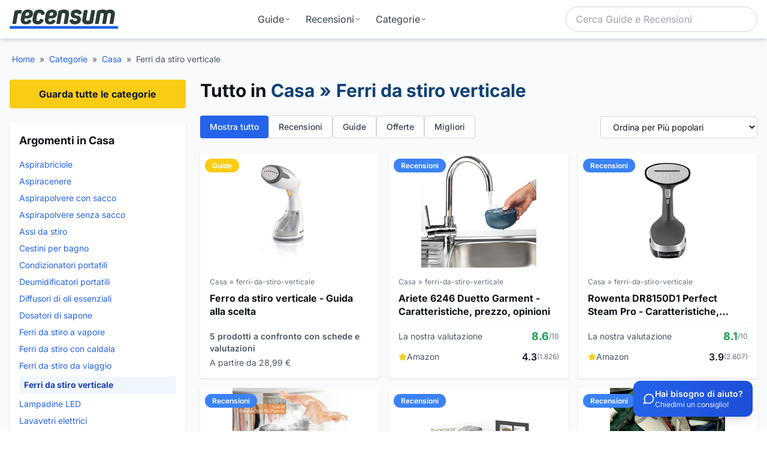

--- FILE ---
content_type: text/html; charset=utf-8
request_url: https://www.google.com/recaptcha/enterprise/anchor?ar=1&k=6LemRuwrAAAAAGYqlfDN8sT627HtPocDvmauGo4Y&co=aHR0cHM6Ly9yZWNlbnN1bS5pdDo0NDM.&hl=en&v=PoyoqOPhxBO7pBk68S4YbpHZ&size=invisible&anchor-ms=20000&execute-ms=30000&cb=az2582yrrivq
body_size: 48398
content:
<!DOCTYPE HTML><html dir="ltr" lang="en"><head><meta http-equiv="Content-Type" content="text/html; charset=UTF-8">
<meta http-equiv="X-UA-Compatible" content="IE=edge">
<title>reCAPTCHA</title>
<style type="text/css">
/* cyrillic-ext */
@font-face {
  font-family: 'Roboto';
  font-style: normal;
  font-weight: 400;
  font-stretch: 100%;
  src: url(//fonts.gstatic.com/s/roboto/v48/KFO7CnqEu92Fr1ME7kSn66aGLdTylUAMa3GUBHMdazTgWw.woff2) format('woff2');
  unicode-range: U+0460-052F, U+1C80-1C8A, U+20B4, U+2DE0-2DFF, U+A640-A69F, U+FE2E-FE2F;
}
/* cyrillic */
@font-face {
  font-family: 'Roboto';
  font-style: normal;
  font-weight: 400;
  font-stretch: 100%;
  src: url(//fonts.gstatic.com/s/roboto/v48/KFO7CnqEu92Fr1ME7kSn66aGLdTylUAMa3iUBHMdazTgWw.woff2) format('woff2');
  unicode-range: U+0301, U+0400-045F, U+0490-0491, U+04B0-04B1, U+2116;
}
/* greek-ext */
@font-face {
  font-family: 'Roboto';
  font-style: normal;
  font-weight: 400;
  font-stretch: 100%;
  src: url(//fonts.gstatic.com/s/roboto/v48/KFO7CnqEu92Fr1ME7kSn66aGLdTylUAMa3CUBHMdazTgWw.woff2) format('woff2');
  unicode-range: U+1F00-1FFF;
}
/* greek */
@font-face {
  font-family: 'Roboto';
  font-style: normal;
  font-weight: 400;
  font-stretch: 100%;
  src: url(//fonts.gstatic.com/s/roboto/v48/KFO7CnqEu92Fr1ME7kSn66aGLdTylUAMa3-UBHMdazTgWw.woff2) format('woff2');
  unicode-range: U+0370-0377, U+037A-037F, U+0384-038A, U+038C, U+038E-03A1, U+03A3-03FF;
}
/* math */
@font-face {
  font-family: 'Roboto';
  font-style: normal;
  font-weight: 400;
  font-stretch: 100%;
  src: url(//fonts.gstatic.com/s/roboto/v48/KFO7CnqEu92Fr1ME7kSn66aGLdTylUAMawCUBHMdazTgWw.woff2) format('woff2');
  unicode-range: U+0302-0303, U+0305, U+0307-0308, U+0310, U+0312, U+0315, U+031A, U+0326-0327, U+032C, U+032F-0330, U+0332-0333, U+0338, U+033A, U+0346, U+034D, U+0391-03A1, U+03A3-03A9, U+03B1-03C9, U+03D1, U+03D5-03D6, U+03F0-03F1, U+03F4-03F5, U+2016-2017, U+2034-2038, U+203C, U+2040, U+2043, U+2047, U+2050, U+2057, U+205F, U+2070-2071, U+2074-208E, U+2090-209C, U+20D0-20DC, U+20E1, U+20E5-20EF, U+2100-2112, U+2114-2115, U+2117-2121, U+2123-214F, U+2190, U+2192, U+2194-21AE, U+21B0-21E5, U+21F1-21F2, U+21F4-2211, U+2213-2214, U+2216-22FF, U+2308-230B, U+2310, U+2319, U+231C-2321, U+2336-237A, U+237C, U+2395, U+239B-23B7, U+23D0, U+23DC-23E1, U+2474-2475, U+25AF, U+25B3, U+25B7, U+25BD, U+25C1, U+25CA, U+25CC, U+25FB, U+266D-266F, U+27C0-27FF, U+2900-2AFF, U+2B0E-2B11, U+2B30-2B4C, U+2BFE, U+3030, U+FF5B, U+FF5D, U+1D400-1D7FF, U+1EE00-1EEFF;
}
/* symbols */
@font-face {
  font-family: 'Roboto';
  font-style: normal;
  font-weight: 400;
  font-stretch: 100%;
  src: url(//fonts.gstatic.com/s/roboto/v48/KFO7CnqEu92Fr1ME7kSn66aGLdTylUAMaxKUBHMdazTgWw.woff2) format('woff2');
  unicode-range: U+0001-000C, U+000E-001F, U+007F-009F, U+20DD-20E0, U+20E2-20E4, U+2150-218F, U+2190, U+2192, U+2194-2199, U+21AF, U+21E6-21F0, U+21F3, U+2218-2219, U+2299, U+22C4-22C6, U+2300-243F, U+2440-244A, U+2460-24FF, U+25A0-27BF, U+2800-28FF, U+2921-2922, U+2981, U+29BF, U+29EB, U+2B00-2BFF, U+4DC0-4DFF, U+FFF9-FFFB, U+10140-1018E, U+10190-1019C, U+101A0, U+101D0-101FD, U+102E0-102FB, U+10E60-10E7E, U+1D2C0-1D2D3, U+1D2E0-1D37F, U+1F000-1F0FF, U+1F100-1F1AD, U+1F1E6-1F1FF, U+1F30D-1F30F, U+1F315, U+1F31C, U+1F31E, U+1F320-1F32C, U+1F336, U+1F378, U+1F37D, U+1F382, U+1F393-1F39F, U+1F3A7-1F3A8, U+1F3AC-1F3AF, U+1F3C2, U+1F3C4-1F3C6, U+1F3CA-1F3CE, U+1F3D4-1F3E0, U+1F3ED, U+1F3F1-1F3F3, U+1F3F5-1F3F7, U+1F408, U+1F415, U+1F41F, U+1F426, U+1F43F, U+1F441-1F442, U+1F444, U+1F446-1F449, U+1F44C-1F44E, U+1F453, U+1F46A, U+1F47D, U+1F4A3, U+1F4B0, U+1F4B3, U+1F4B9, U+1F4BB, U+1F4BF, U+1F4C8-1F4CB, U+1F4D6, U+1F4DA, U+1F4DF, U+1F4E3-1F4E6, U+1F4EA-1F4ED, U+1F4F7, U+1F4F9-1F4FB, U+1F4FD-1F4FE, U+1F503, U+1F507-1F50B, U+1F50D, U+1F512-1F513, U+1F53E-1F54A, U+1F54F-1F5FA, U+1F610, U+1F650-1F67F, U+1F687, U+1F68D, U+1F691, U+1F694, U+1F698, U+1F6AD, U+1F6B2, U+1F6B9-1F6BA, U+1F6BC, U+1F6C6-1F6CF, U+1F6D3-1F6D7, U+1F6E0-1F6EA, U+1F6F0-1F6F3, U+1F6F7-1F6FC, U+1F700-1F7FF, U+1F800-1F80B, U+1F810-1F847, U+1F850-1F859, U+1F860-1F887, U+1F890-1F8AD, U+1F8B0-1F8BB, U+1F8C0-1F8C1, U+1F900-1F90B, U+1F93B, U+1F946, U+1F984, U+1F996, U+1F9E9, U+1FA00-1FA6F, U+1FA70-1FA7C, U+1FA80-1FA89, U+1FA8F-1FAC6, U+1FACE-1FADC, U+1FADF-1FAE9, U+1FAF0-1FAF8, U+1FB00-1FBFF;
}
/* vietnamese */
@font-face {
  font-family: 'Roboto';
  font-style: normal;
  font-weight: 400;
  font-stretch: 100%;
  src: url(//fonts.gstatic.com/s/roboto/v48/KFO7CnqEu92Fr1ME7kSn66aGLdTylUAMa3OUBHMdazTgWw.woff2) format('woff2');
  unicode-range: U+0102-0103, U+0110-0111, U+0128-0129, U+0168-0169, U+01A0-01A1, U+01AF-01B0, U+0300-0301, U+0303-0304, U+0308-0309, U+0323, U+0329, U+1EA0-1EF9, U+20AB;
}
/* latin-ext */
@font-face {
  font-family: 'Roboto';
  font-style: normal;
  font-weight: 400;
  font-stretch: 100%;
  src: url(//fonts.gstatic.com/s/roboto/v48/KFO7CnqEu92Fr1ME7kSn66aGLdTylUAMa3KUBHMdazTgWw.woff2) format('woff2');
  unicode-range: U+0100-02BA, U+02BD-02C5, U+02C7-02CC, U+02CE-02D7, U+02DD-02FF, U+0304, U+0308, U+0329, U+1D00-1DBF, U+1E00-1E9F, U+1EF2-1EFF, U+2020, U+20A0-20AB, U+20AD-20C0, U+2113, U+2C60-2C7F, U+A720-A7FF;
}
/* latin */
@font-face {
  font-family: 'Roboto';
  font-style: normal;
  font-weight: 400;
  font-stretch: 100%;
  src: url(//fonts.gstatic.com/s/roboto/v48/KFO7CnqEu92Fr1ME7kSn66aGLdTylUAMa3yUBHMdazQ.woff2) format('woff2');
  unicode-range: U+0000-00FF, U+0131, U+0152-0153, U+02BB-02BC, U+02C6, U+02DA, U+02DC, U+0304, U+0308, U+0329, U+2000-206F, U+20AC, U+2122, U+2191, U+2193, U+2212, U+2215, U+FEFF, U+FFFD;
}
/* cyrillic-ext */
@font-face {
  font-family: 'Roboto';
  font-style: normal;
  font-weight: 500;
  font-stretch: 100%;
  src: url(//fonts.gstatic.com/s/roboto/v48/KFO7CnqEu92Fr1ME7kSn66aGLdTylUAMa3GUBHMdazTgWw.woff2) format('woff2');
  unicode-range: U+0460-052F, U+1C80-1C8A, U+20B4, U+2DE0-2DFF, U+A640-A69F, U+FE2E-FE2F;
}
/* cyrillic */
@font-face {
  font-family: 'Roboto';
  font-style: normal;
  font-weight: 500;
  font-stretch: 100%;
  src: url(//fonts.gstatic.com/s/roboto/v48/KFO7CnqEu92Fr1ME7kSn66aGLdTylUAMa3iUBHMdazTgWw.woff2) format('woff2');
  unicode-range: U+0301, U+0400-045F, U+0490-0491, U+04B0-04B1, U+2116;
}
/* greek-ext */
@font-face {
  font-family: 'Roboto';
  font-style: normal;
  font-weight: 500;
  font-stretch: 100%;
  src: url(//fonts.gstatic.com/s/roboto/v48/KFO7CnqEu92Fr1ME7kSn66aGLdTylUAMa3CUBHMdazTgWw.woff2) format('woff2');
  unicode-range: U+1F00-1FFF;
}
/* greek */
@font-face {
  font-family: 'Roboto';
  font-style: normal;
  font-weight: 500;
  font-stretch: 100%;
  src: url(//fonts.gstatic.com/s/roboto/v48/KFO7CnqEu92Fr1ME7kSn66aGLdTylUAMa3-UBHMdazTgWw.woff2) format('woff2');
  unicode-range: U+0370-0377, U+037A-037F, U+0384-038A, U+038C, U+038E-03A1, U+03A3-03FF;
}
/* math */
@font-face {
  font-family: 'Roboto';
  font-style: normal;
  font-weight: 500;
  font-stretch: 100%;
  src: url(//fonts.gstatic.com/s/roboto/v48/KFO7CnqEu92Fr1ME7kSn66aGLdTylUAMawCUBHMdazTgWw.woff2) format('woff2');
  unicode-range: U+0302-0303, U+0305, U+0307-0308, U+0310, U+0312, U+0315, U+031A, U+0326-0327, U+032C, U+032F-0330, U+0332-0333, U+0338, U+033A, U+0346, U+034D, U+0391-03A1, U+03A3-03A9, U+03B1-03C9, U+03D1, U+03D5-03D6, U+03F0-03F1, U+03F4-03F5, U+2016-2017, U+2034-2038, U+203C, U+2040, U+2043, U+2047, U+2050, U+2057, U+205F, U+2070-2071, U+2074-208E, U+2090-209C, U+20D0-20DC, U+20E1, U+20E5-20EF, U+2100-2112, U+2114-2115, U+2117-2121, U+2123-214F, U+2190, U+2192, U+2194-21AE, U+21B0-21E5, U+21F1-21F2, U+21F4-2211, U+2213-2214, U+2216-22FF, U+2308-230B, U+2310, U+2319, U+231C-2321, U+2336-237A, U+237C, U+2395, U+239B-23B7, U+23D0, U+23DC-23E1, U+2474-2475, U+25AF, U+25B3, U+25B7, U+25BD, U+25C1, U+25CA, U+25CC, U+25FB, U+266D-266F, U+27C0-27FF, U+2900-2AFF, U+2B0E-2B11, U+2B30-2B4C, U+2BFE, U+3030, U+FF5B, U+FF5D, U+1D400-1D7FF, U+1EE00-1EEFF;
}
/* symbols */
@font-face {
  font-family: 'Roboto';
  font-style: normal;
  font-weight: 500;
  font-stretch: 100%;
  src: url(//fonts.gstatic.com/s/roboto/v48/KFO7CnqEu92Fr1ME7kSn66aGLdTylUAMaxKUBHMdazTgWw.woff2) format('woff2');
  unicode-range: U+0001-000C, U+000E-001F, U+007F-009F, U+20DD-20E0, U+20E2-20E4, U+2150-218F, U+2190, U+2192, U+2194-2199, U+21AF, U+21E6-21F0, U+21F3, U+2218-2219, U+2299, U+22C4-22C6, U+2300-243F, U+2440-244A, U+2460-24FF, U+25A0-27BF, U+2800-28FF, U+2921-2922, U+2981, U+29BF, U+29EB, U+2B00-2BFF, U+4DC0-4DFF, U+FFF9-FFFB, U+10140-1018E, U+10190-1019C, U+101A0, U+101D0-101FD, U+102E0-102FB, U+10E60-10E7E, U+1D2C0-1D2D3, U+1D2E0-1D37F, U+1F000-1F0FF, U+1F100-1F1AD, U+1F1E6-1F1FF, U+1F30D-1F30F, U+1F315, U+1F31C, U+1F31E, U+1F320-1F32C, U+1F336, U+1F378, U+1F37D, U+1F382, U+1F393-1F39F, U+1F3A7-1F3A8, U+1F3AC-1F3AF, U+1F3C2, U+1F3C4-1F3C6, U+1F3CA-1F3CE, U+1F3D4-1F3E0, U+1F3ED, U+1F3F1-1F3F3, U+1F3F5-1F3F7, U+1F408, U+1F415, U+1F41F, U+1F426, U+1F43F, U+1F441-1F442, U+1F444, U+1F446-1F449, U+1F44C-1F44E, U+1F453, U+1F46A, U+1F47D, U+1F4A3, U+1F4B0, U+1F4B3, U+1F4B9, U+1F4BB, U+1F4BF, U+1F4C8-1F4CB, U+1F4D6, U+1F4DA, U+1F4DF, U+1F4E3-1F4E6, U+1F4EA-1F4ED, U+1F4F7, U+1F4F9-1F4FB, U+1F4FD-1F4FE, U+1F503, U+1F507-1F50B, U+1F50D, U+1F512-1F513, U+1F53E-1F54A, U+1F54F-1F5FA, U+1F610, U+1F650-1F67F, U+1F687, U+1F68D, U+1F691, U+1F694, U+1F698, U+1F6AD, U+1F6B2, U+1F6B9-1F6BA, U+1F6BC, U+1F6C6-1F6CF, U+1F6D3-1F6D7, U+1F6E0-1F6EA, U+1F6F0-1F6F3, U+1F6F7-1F6FC, U+1F700-1F7FF, U+1F800-1F80B, U+1F810-1F847, U+1F850-1F859, U+1F860-1F887, U+1F890-1F8AD, U+1F8B0-1F8BB, U+1F8C0-1F8C1, U+1F900-1F90B, U+1F93B, U+1F946, U+1F984, U+1F996, U+1F9E9, U+1FA00-1FA6F, U+1FA70-1FA7C, U+1FA80-1FA89, U+1FA8F-1FAC6, U+1FACE-1FADC, U+1FADF-1FAE9, U+1FAF0-1FAF8, U+1FB00-1FBFF;
}
/* vietnamese */
@font-face {
  font-family: 'Roboto';
  font-style: normal;
  font-weight: 500;
  font-stretch: 100%;
  src: url(//fonts.gstatic.com/s/roboto/v48/KFO7CnqEu92Fr1ME7kSn66aGLdTylUAMa3OUBHMdazTgWw.woff2) format('woff2');
  unicode-range: U+0102-0103, U+0110-0111, U+0128-0129, U+0168-0169, U+01A0-01A1, U+01AF-01B0, U+0300-0301, U+0303-0304, U+0308-0309, U+0323, U+0329, U+1EA0-1EF9, U+20AB;
}
/* latin-ext */
@font-face {
  font-family: 'Roboto';
  font-style: normal;
  font-weight: 500;
  font-stretch: 100%;
  src: url(//fonts.gstatic.com/s/roboto/v48/KFO7CnqEu92Fr1ME7kSn66aGLdTylUAMa3KUBHMdazTgWw.woff2) format('woff2');
  unicode-range: U+0100-02BA, U+02BD-02C5, U+02C7-02CC, U+02CE-02D7, U+02DD-02FF, U+0304, U+0308, U+0329, U+1D00-1DBF, U+1E00-1E9F, U+1EF2-1EFF, U+2020, U+20A0-20AB, U+20AD-20C0, U+2113, U+2C60-2C7F, U+A720-A7FF;
}
/* latin */
@font-face {
  font-family: 'Roboto';
  font-style: normal;
  font-weight: 500;
  font-stretch: 100%;
  src: url(//fonts.gstatic.com/s/roboto/v48/KFO7CnqEu92Fr1ME7kSn66aGLdTylUAMa3yUBHMdazQ.woff2) format('woff2');
  unicode-range: U+0000-00FF, U+0131, U+0152-0153, U+02BB-02BC, U+02C6, U+02DA, U+02DC, U+0304, U+0308, U+0329, U+2000-206F, U+20AC, U+2122, U+2191, U+2193, U+2212, U+2215, U+FEFF, U+FFFD;
}
/* cyrillic-ext */
@font-face {
  font-family: 'Roboto';
  font-style: normal;
  font-weight: 900;
  font-stretch: 100%;
  src: url(//fonts.gstatic.com/s/roboto/v48/KFO7CnqEu92Fr1ME7kSn66aGLdTylUAMa3GUBHMdazTgWw.woff2) format('woff2');
  unicode-range: U+0460-052F, U+1C80-1C8A, U+20B4, U+2DE0-2DFF, U+A640-A69F, U+FE2E-FE2F;
}
/* cyrillic */
@font-face {
  font-family: 'Roboto';
  font-style: normal;
  font-weight: 900;
  font-stretch: 100%;
  src: url(//fonts.gstatic.com/s/roboto/v48/KFO7CnqEu92Fr1ME7kSn66aGLdTylUAMa3iUBHMdazTgWw.woff2) format('woff2');
  unicode-range: U+0301, U+0400-045F, U+0490-0491, U+04B0-04B1, U+2116;
}
/* greek-ext */
@font-face {
  font-family: 'Roboto';
  font-style: normal;
  font-weight: 900;
  font-stretch: 100%;
  src: url(//fonts.gstatic.com/s/roboto/v48/KFO7CnqEu92Fr1ME7kSn66aGLdTylUAMa3CUBHMdazTgWw.woff2) format('woff2');
  unicode-range: U+1F00-1FFF;
}
/* greek */
@font-face {
  font-family: 'Roboto';
  font-style: normal;
  font-weight: 900;
  font-stretch: 100%;
  src: url(//fonts.gstatic.com/s/roboto/v48/KFO7CnqEu92Fr1ME7kSn66aGLdTylUAMa3-UBHMdazTgWw.woff2) format('woff2');
  unicode-range: U+0370-0377, U+037A-037F, U+0384-038A, U+038C, U+038E-03A1, U+03A3-03FF;
}
/* math */
@font-face {
  font-family: 'Roboto';
  font-style: normal;
  font-weight: 900;
  font-stretch: 100%;
  src: url(//fonts.gstatic.com/s/roboto/v48/KFO7CnqEu92Fr1ME7kSn66aGLdTylUAMawCUBHMdazTgWw.woff2) format('woff2');
  unicode-range: U+0302-0303, U+0305, U+0307-0308, U+0310, U+0312, U+0315, U+031A, U+0326-0327, U+032C, U+032F-0330, U+0332-0333, U+0338, U+033A, U+0346, U+034D, U+0391-03A1, U+03A3-03A9, U+03B1-03C9, U+03D1, U+03D5-03D6, U+03F0-03F1, U+03F4-03F5, U+2016-2017, U+2034-2038, U+203C, U+2040, U+2043, U+2047, U+2050, U+2057, U+205F, U+2070-2071, U+2074-208E, U+2090-209C, U+20D0-20DC, U+20E1, U+20E5-20EF, U+2100-2112, U+2114-2115, U+2117-2121, U+2123-214F, U+2190, U+2192, U+2194-21AE, U+21B0-21E5, U+21F1-21F2, U+21F4-2211, U+2213-2214, U+2216-22FF, U+2308-230B, U+2310, U+2319, U+231C-2321, U+2336-237A, U+237C, U+2395, U+239B-23B7, U+23D0, U+23DC-23E1, U+2474-2475, U+25AF, U+25B3, U+25B7, U+25BD, U+25C1, U+25CA, U+25CC, U+25FB, U+266D-266F, U+27C0-27FF, U+2900-2AFF, U+2B0E-2B11, U+2B30-2B4C, U+2BFE, U+3030, U+FF5B, U+FF5D, U+1D400-1D7FF, U+1EE00-1EEFF;
}
/* symbols */
@font-face {
  font-family: 'Roboto';
  font-style: normal;
  font-weight: 900;
  font-stretch: 100%;
  src: url(//fonts.gstatic.com/s/roboto/v48/KFO7CnqEu92Fr1ME7kSn66aGLdTylUAMaxKUBHMdazTgWw.woff2) format('woff2');
  unicode-range: U+0001-000C, U+000E-001F, U+007F-009F, U+20DD-20E0, U+20E2-20E4, U+2150-218F, U+2190, U+2192, U+2194-2199, U+21AF, U+21E6-21F0, U+21F3, U+2218-2219, U+2299, U+22C4-22C6, U+2300-243F, U+2440-244A, U+2460-24FF, U+25A0-27BF, U+2800-28FF, U+2921-2922, U+2981, U+29BF, U+29EB, U+2B00-2BFF, U+4DC0-4DFF, U+FFF9-FFFB, U+10140-1018E, U+10190-1019C, U+101A0, U+101D0-101FD, U+102E0-102FB, U+10E60-10E7E, U+1D2C0-1D2D3, U+1D2E0-1D37F, U+1F000-1F0FF, U+1F100-1F1AD, U+1F1E6-1F1FF, U+1F30D-1F30F, U+1F315, U+1F31C, U+1F31E, U+1F320-1F32C, U+1F336, U+1F378, U+1F37D, U+1F382, U+1F393-1F39F, U+1F3A7-1F3A8, U+1F3AC-1F3AF, U+1F3C2, U+1F3C4-1F3C6, U+1F3CA-1F3CE, U+1F3D4-1F3E0, U+1F3ED, U+1F3F1-1F3F3, U+1F3F5-1F3F7, U+1F408, U+1F415, U+1F41F, U+1F426, U+1F43F, U+1F441-1F442, U+1F444, U+1F446-1F449, U+1F44C-1F44E, U+1F453, U+1F46A, U+1F47D, U+1F4A3, U+1F4B0, U+1F4B3, U+1F4B9, U+1F4BB, U+1F4BF, U+1F4C8-1F4CB, U+1F4D6, U+1F4DA, U+1F4DF, U+1F4E3-1F4E6, U+1F4EA-1F4ED, U+1F4F7, U+1F4F9-1F4FB, U+1F4FD-1F4FE, U+1F503, U+1F507-1F50B, U+1F50D, U+1F512-1F513, U+1F53E-1F54A, U+1F54F-1F5FA, U+1F610, U+1F650-1F67F, U+1F687, U+1F68D, U+1F691, U+1F694, U+1F698, U+1F6AD, U+1F6B2, U+1F6B9-1F6BA, U+1F6BC, U+1F6C6-1F6CF, U+1F6D3-1F6D7, U+1F6E0-1F6EA, U+1F6F0-1F6F3, U+1F6F7-1F6FC, U+1F700-1F7FF, U+1F800-1F80B, U+1F810-1F847, U+1F850-1F859, U+1F860-1F887, U+1F890-1F8AD, U+1F8B0-1F8BB, U+1F8C0-1F8C1, U+1F900-1F90B, U+1F93B, U+1F946, U+1F984, U+1F996, U+1F9E9, U+1FA00-1FA6F, U+1FA70-1FA7C, U+1FA80-1FA89, U+1FA8F-1FAC6, U+1FACE-1FADC, U+1FADF-1FAE9, U+1FAF0-1FAF8, U+1FB00-1FBFF;
}
/* vietnamese */
@font-face {
  font-family: 'Roboto';
  font-style: normal;
  font-weight: 900;
  font-stretch: 100%;
  src: url(//fonts.gstatic.com/s/roboto/v48/KFO7CnqEu92Fr1ME7kSn66aGLdTylUAMa3OUBHMdazTgWw.woff2) format('woff2');
  unicode-range: U+0102-0103, U+0110-0111, U+0128-0129, U+0168-0169, U+01A0-01A1, U+01AF-01B0, U+0300-0301, U+0303-0304, U+0308-0309, U+0323, U+0329, U+1EA0-1EF9, U+20AB;
}
/* latin-ext */
@font-face {
  font-family: 'Roboto';
  font-style: normal;
  font-weight: 900;
  font-stretch: 100%;
  src: url(//fonts.gstatic.com/s/roboto/v48/KFO7CnqEu92Fr1ME7kSn66aGLdTylUAMa3KUBHMdazTgWw.woff2) format('woff2');
  unicode-range: U+0100-02BA, U+02BD-02C5, U+02C7-02CC, U+02CE-02D7, U+02DD-02FF, U+0304, U+0308, U+0329, U+1D00-1DBF, U+1E00-1E9F, U+1EF2-1EFF, U+2020, U+20A0-20AB, U+20AD-20C0, U+2113, U+2C60-2C7F, U+A720-A7FF;
}
/* latin */
@font-face {
  font-family: 'Roboto';
  font-style: normal;
  font-weight: 900;
  font-stretch: 100%;
  src: url(//fonts.gstatic.com/s/roboto/v48/KFO7CnqEu92Fr1ME7kSn66aGLdTylUAMa3yUBHMdazQ.woff2) format('woff2');
  unicode-range: U+0000-00FF, U+0131, U+0152-0153, U+02BB-02BC, U+02C6, U+02DA, U+02DC, U+0304, U+0308, U+0329, U+2000-206F, U+20AC, U+2122, U+2191, U+2193, U+2212, U+2215, U+FEFF, U+FFFD;
}

</style>
<link rel="stylesheet" type="text/css" href="https://www.gstatic.com/recaptcha/releases/PoyoqOPhxBO7pBk68S4YbpHZ/styles__ltr.css">
<script nonce="Nsg1GXGjdq_oflYNsesRuA" type="text/javascript">window['__recaptcha_api'] = 'https://www.google.com/recaptcha/enterprise/';</script>
<script type="text/javascript" src="https://www.gstatic.com/recaptcha/releases/PoyoqOPhxBO7pBk68S4YbpHZ/recaptcha__en.js" nonce="Nsg1GXGjdq_oflYNsesRuA">
      
    </script></head>
<body><div id="rc-anchor-alert" class="rc-anchor-alert"></div>
<input type="hidden" id="recaptcha-token" value="[base64]">
<script type="text/javascript" nonce="Nsg1GXGjdq_oflYNsesRuA">
      recaptcha.anchor.Main.init("[\x22ainput\x22,[\x22bgdata\x22,\x22\x22,\[base64]/[base64]/UltIKytdPWE6KGE8MjA0OD9SW0grK109YT4+NnwxOTI6KChhJjY0NTEyKT09NTUyOTYmJnErMTxoLmxlbmd0aCYmKGguY2hhckNvZGVBdChxKzEpJjY0NTEyKT09NTYzMjA/[base64]/MjU1OlI/[base64]/[base64]/[base64]/[base64]/[base64]/[base64]/[base64]/[base64]/[base64]/[base64]\x22,\[base64]\x22,\x22wrFgw5VJw6YOw4o8cw3ClhnCq0Eaw5TCuyBCC8Oxwqsgwp5HMsKbw6zCqsOIPsK9wonDgg3CmjfCjDbDlsK2OyUuwq1LWXI7wq7Dono9MhvCk8K9K8KXNWzDvMOER8O+aMKmQ2PDhiXCrMOYTUsma8OAc8KRwpLDsX/Ds2MdwqrDhMOlfcOhw53Ci1nDicODw5/DhMKALsOKwpHDoRRrw4ByI8Kdw5nDmXdnY23DiDRNw6/CjsKCRsO1w5zDusKqCMK0w4dLTMOhXsK6IcK7NlYgwplowot+woRawpnDhmRAwqZRQVnClEwzwqPDoMOUGTElf3FEcyLDhMOEwpnDoj56w6kgHy1jAnBcwqM9W2MSIU01Gk/ChAxpw6nDpw3Cp8Krw53CnXx7LnsCwpDDiHbCtMOrw6Zmw6xdw7XDrMKgwoMvXCjCh8K3woEfwoRnwq7Cs8KGw4rDjkVXewJaw6xVLWAhVAjDpcKuwrtJW3dGWmM/wq3Cok7Dt2zDphrCuC/DksKnXjosw4vDug1+w7/Ci8OINiXDm8OHRsKxwpJnT8Kyw7RFPSTDsH7DoHzDlEp/wplhw7cAT8Kxw6ktwoBBIjtiw7XCphHDkkU/[base64]/w43ClsKIRsKhDcKowooJwp/DgXrCu8K3eEwVGAbDicKHF8OIwonDrcKSZCjCjQXDsUtsw7LChsOMw5wXwrPCtVTDq3LDug9ZR0sME8Keb8OPVsOnw4YOwrEJFgrDrGcHw5dvB3/DoMO9wpROVsK3wocic1tGwqdVw4Y6QMOGfRjDt0UsfMOzPhAZZcKgwqgcw6LDqMOCWwnDsRzDkS3ClcO5MzjCvsOuw6vDmG/CnsOjwqfDsQtYw47ClsOmMSFywqI8w68rHR/DhmZLMcO9wrh8wp/DsBV1woN9ecORQMKjwrjCkcKRwp7CqWsswp17wrvCgMO5wqbDrW7DlsOMCMKlwp7CsTJCKU0iHgTCo8K1wolUw4BEwqEzCMKdLMKMwqLDuAXCrRYRw7xuL3/[base64]/DtMOiZl1LB8KIwp/Cv8K2w7LCn8KXwqfDl8Onw5fCo0xjMsK/wr0ke3gOw7/DgSTCp8Ogw6HDisOTfsKbwonCmsKFwq3CqwtfwoUMX8O0woxrwr1hw67Co8OJIn3CuWLCgwZ9wrIyPMOiwr/DmcK4WMOLw7TCocKNw7BCJnrDuMKKwqPCgMOlf3fDjXVIwqLDuAUZw5PCpl/[base64]/aj5BwrFYJcO+wrHDjsKnwrBNIcOXw5N1U8KRwqZeScO9eETCnMK2NxDDrcOsZH8LCcOew4NpejQ3L2DCs8O1QVVWdj3Ch38bw5zCsClGwq7Ci0LDjidBwpnDksO7fx3CuMOkdMKCw71IeMOswpdDw4YFwr/[base64]/CssO9esKbwpkWBQ7Du8OAGsOywoBDwqFfw7s5Q8K9eX9Wwr9Qw5MqO8KQw6DDlUYqcsOURAB6wrXDhMOswqI3w70Xw6wXwrDDg8KcY8OVOsOGwoNnworCnX7CsMO/[base64]/Dh8Ozw48BOxoHM8OZw4vDnkdqwrFywqPDsA96w7jDv1TCmMK9w7/[base64]/wr1LPADDiMKqw41WC8OfwphEwojChxRVw7vDjy9aUVBEAyDCjcKgw41TwpzDrsOew7xgw6/[base64]/CiH13wrbCgsODRglew4VewpXCl8KXwr0vD8KtwpwcwoXDs8O+O8KGP8Obw4ETJjrDucO1w41MchvDnUnDtzocw6bDvU4uwqXCncOvOcKlLz8TwqrDosK2LW/DisK9GUnDpmfDhSzDoA8CfMO3RsKERMOGwpRAw68zw6HDscKZwqHCrwfCisOvwrtKw6/DrXfDonhCHj4kRhrCnMKMwowfAcKhwodXwqYOwoIHecKEw67ChcK2YTNwAcO4wpRCw7HCtCZeNsOWRX7ClMOJEMOxTMOyw6ISw75QbMKGJMKxFsKWw4nDiMKKwpTCi8OMHWrCrsO2wqN9w4/Dh0wAwotywpnCvgYMwqXDumJDwojDm8KrGzIFI8Kpw6hONX7DrVDDvMKiwr44wqTCnVfDtcKyw68sYkMjwoEZwqLCp8KuQ8OiwqTDtsKmw5cYw5zCg8OWwpUTMMKvwphQw5bClS0tET80w7rDvlt6w5DCo8K7CsOJwqhIIMKIfMOEw40Dw6HDi8Oiw7bCljvDmy/CsDHChyDDhsOebVfCrMOdw6V1PHTDuzHCgDnDoDnDixokwqrCvsOjP18Fwq96w5vDicOtwrQ4D8KrcMKGw50Dw5t2XsKYw67CmMO3w5JtKMOoWxTCkWzDqMOHYQ/CoRR4XMOmwp1aw7bCmcKjZgXCng8dPcKWEMKyND8cwqBwLsOeE8KRa8OhwqB3w7pUSsOIw4YlCBQwwqtZTsKmwqgUw6Vxw4LCmllOKcO8wpgMw64Tw6/[base64]/acK0U3tMw45dw5Q5eFMbM8O9WhfDuhvCrMOSVCLDli7Ds0pfC8Khw7TCm8KEw75rw55Mw41eWMKzW8KETcO9wq0AS8OAwoFKKFrCucKXasOIwpjChcOTb8K/[base64]/wo/Cv3seP8Kxw6rDgMOeQCjDpcOOecKDw6DDvMOqe8OCWMOZw5nDlzciw6QmwpvDmHp/[base64]/V8OCw4jChgJuw78XAMKkRCVfIMOow7Ywwo/[base64]/[base64]/SxLDvHPDkcOFwpcibwDCksONw7TCh8KpNMKCw4EBG37CuCNQNgjDlsOnEQfDq0fDkwUHwrxzRmTCl1U3w4PDszUiwqDCvMO3wofCgT7DscOSw6wAwpvCicOiw4gwwpFuwpDDt0/CgMOcPk8mbcKLFz4+G8OTw4HCicObw4/[base64]/[base64]/DlBTCh8Kuw7tGXWzCq8OGNkcOATnChMOiwo41wpHDrcOjw5nDrsO6w6fCqHDCqBgKWVkRw7PCq8OPKjPDmcOxwphiwpfDjMO8woDCisO3wqjCs8O0w7TCqsKOCsOiTMK7wo/CmGJ7w6/CuAYwfsO2DwIlM8Kgw4BXwrFJw4fDusO6MHR/wpcGd8OMwpR2w6HCtS3CrUPCtF8UwoDCmlxrwp0NaGPCvULDoMO+PsOacW4hY8KhZsOQKQnDikrCv8KEaC3CrsO2wpjCiH4reMK9NsOlw64hJMOMw73ClU4ow4zClMKdJmLCrU/CnMKVw5vCjSLCjGp/X8KIa33DlX7DqcKJw7k+QsOfTzoyRMOhw4fDgDfDtcK+JcOBwq3DncKOwp8rehrCoE7DkTsdw4QfwrTDnsO8w5XCusK1w53DtQdpYMKVeEgIU0rDvmJ4wrXDp3PCjEDCgMK6woRvw5sKEMOGYMOiaMO+w69BaAjDisKmw6l/SMK6cx7CrMKRwqTDpMK1cirCpWcGQMO8wrrCkUXCrC/CnyfCssKdacOrw5RgesOodxU/asOIw6jDh8KVwphuCXDDm8Oxwq/ClUvDpybDo1EXEsO4d8O4wo/[base64]/[base64]/SVjCiTbDiwbCvcK1SsKDw5MJVcKUIcKEfsK7aF9IJcKIDE5wIhTChDzDnzxqJcOEw5HDrcOWw4oBFWzDoncWwoDDmBvCs05zwoPChcKcSSvCnkbDqsOwdU/DnFPCm8OXHMOpGsKIw6vDrsK7wpUXw63DtMOINiHDqjjCj1nDiG90w5vDmX4QT285PsOPZMOqw6bDvcKCPsOxwp8HdcOrwr/DgcOXw5rDusKkw53CgCzCgAjCmEJgInjDhjDCliTDucO8a8KMTFN5KVrCssOtHmjDgsOLw7nDtMObDS80wrvDkxHDrMKiw7hgw5ssKsK0O8KmMcKEFAHDp2jCosOaO15hw4drwodlwoLDuH8qeA0TWcOzw6NteDXCpcKwecK/[base64]/[base64]/CnznDryzCusKvQ0pAwpTChhLCpF/Crh19HMKRAsOeOF/DtcKowofDocKuOw3DgmNvVMKWJsOPw5Elwq3CksOdPMKkw4fCvjDCmiPCsHQTesKxTH13w4rCszpkd8O2woDCp3TDniIywokpwqsHKxLCsF7DlxLDhTfDlgHDhBnCkMOYwrQ/w5BQw5bCoGtmwpl5wrzDqWfDusKMwo3Dq8KwQsKvwpB7EEJDw6vDi8KFw5cnw5rDr8KKWy/CvQXDpXjDm8OLR8KdwpVOw65bw6Nqw5snwpgTw7TDgsOxasOAwpjCn8KhZ8K/YcKdHcKgCsO3w6LCgVMEw4A9w4Aowp3DgyfDp0/[base64]/DhsKmOhjDnwXCjMOQw5N3eRTDjk0GwopQw6sXGmrDs8Omw55KAFXCnMKKYCbDkkI9wqLCoh/[base64]/[base64]/[base64]/[base64]/Dri8ZRDgqeSwjVMO0wpZWwpQcAzMIw6bCgW9AwrfCpSZvwoIreVTDj2ogw5jClcKKw6hGVVfCiH/Di8KtK8KvwrLDoFA7GMKSw6HDosKNB3Q+w5fCgMKAT8KPwqLChiXDknErV8KAwpnDlcOrYsKyw4Nbwp84UW3CtMKEHARuChzCl0DDlMKDwonCnMKnwrrDrsO2ZsK3wrvCpAnDgw/Dp3cSwrDDn8KtacKTNMK6AWg4wrs0wookWTjCnyR+w7fDlzDCmVwrwoPDkxDCulB0w7nCv14qwqJMw7vDqjLDryMfw5jDhWJhK2NreFzDi2IYFcOgYmPCjMOIfsO4wo1WKMK1wrvCrsOfw5vCmg/CpW0lPycLJWgnw4fDoD4ZXQ3CoEUEwqDClMOnw5VqCsO6wrfDn24UKsKjNQjClHrCu0EFwpjCgcK5PDdEw6HDqyjCocOPF8OMw5wLwpk/[base64]/CvX/CvB7Dr0/Cs0zCgwZXZcOAIFlsJcOfwrjDtXxmw57ChhPCtsKsBsKbcmvDk8KWwr/CnHrDokUCw6jCrV4/FmMQwqp4KsKuPcK9w4XDgXvCvTLDqMKjEsKASAx2YTQww43Dm8KHw5TCn0tsVSrDrkUtBMOlKQQqT0TDq07Dq30UwqB6w5MKW8K9wqRyw7spwptbXMKXflQ1Fy/CvgjCoigqbyEiRBPDpcKyw4xvw47DicOWw45+wrDCrMOJMhomwpTChRfDr1BlacObVsKVwoDCmMKswo/[base64]/DrTh3ax0ofsKAf8OdM8KkwqbCncKPwpIrw4hVw4DCsSE6wpPCsGXDikbCrUHCpE5hw6DDjMKme8KBwptBdhoDwrnCuMOmMX3CgmAPwqMfw65HHsK0Vmh/bsKaNGPDiDk/wppWwonDusOZScKDfMOUwqFow7nCjMK0Y8KkcMKkUsKrFkwqwrrCj8KiKiPCnVnDocKLc0cGehpAHh3CoMOlIsOjw7MJFsKlw6JXA3LCkAjCgVfCsVXCncOtfhfDkcKVH8Kvwrw9ScKYek/[base64]/Ds8OlNQrDgsOXfMOlw57CvxvCkMKfcRcrKcK7RSc5e8OBLhvCiAcbGcKrw5bDscKbAUvDtkfDsMOYwozCrcKBYMKww6LCuhrDrMKLw547wq8mSCbDuB0jw6d1wrlIBEBQwqTDjMKOLcOPCU3DvEJww5jDh8OPwoHDh2V4wrTDtcKtZcONVwh+Nx/Dn09RUMO1wqXColUqaBt2RzvDiG/Dqj9SwogiYAbCpBrDrTFCfsOZwqLCvU3DocKdSStew41fUVkew7jDucOow4wJwr0hwqZiwpnDshsYfVDCiVIQbsKMPMKywr7DvQ7CsR/CjR8MUMKDwphxNh3ClcOnwpzChwvCnMOQw5DDsmpzGXrDgxzDn8KJwqJ0w47CtEBhwqrDhlQaw53Di2YbH8K8fcKODsKbwq5Vw5PCusO/b2TCjTXDnCrCjWjDq0DDvEjCmgrCrsKJOsKXJMK4OsKFHnrCsn1Kwp7CvzczZ0JCJgLDjT7CsSXDq8OMaEBOw6dXwpJbwoTDu8KfQRwOw6rCgsOlwozCkcK/wo7Dn8OXc0fCkxM7JMKxw4TDh2kKwphfRnfCihxyw57Cs8KHZxrCm8K4OsOWwp7DjkoQaMOiwpfCnxZ8ZsO8w6YMw6ROw4/DrVfDrxNtTsOvw6EAwrMzw441PcOIDBHChcK9w6A+HcKObMKddEPDk8KfcgQ8w7oXw63ClMKoCCLCv8OBYcOBRsKjPsOETMKua8Oxw4zCnRpqwqR9fMOvOcKxw7xGw4hSeMOYX8KgfsKvGMKAw6J6JGvCqgfDjMOtwr/DocOKbcKhw5nDpMKMw7l/[base64]/CrsOVUUcjw57CqcK9w4xCN0YFwr/DgVTChcOJw4woQMK7YMK9wr7DqGzDj8OAwpt9wow/HMO7w7cTTcKkwobCmsKTwrbCmQDDsMKnwoJHwo1Lwp5veMOww7V6wqjCnxN5BXDDj8Ofw4V8aDoAw7jDqxPCnMK5w6Qqw77DixjDmhpBSEXDhWfDlkkBCW3ClgHCq8KZwrvCosKKw4ILSMOHRsOuw4jDnwTCtk/CmD3CnR3DuFvCjMOyw5tNwr9sw4JcSwvCtcKTwrbDlsKkw43Cvl3Dn8K3w7dDNwZswoUDw6NBFDDDk8O6wqosw6Vlbx7Do8KPPMKOM2J6wqZFalPCh8K+wovDu8KfT03Cgz/CisOZVsK+cMKAw6LCg8OOA3tqwpXCusKTAsK/Ey/[base64]/[base64]/[base64]/[base64]/Ct8KDaALDn8OqCsOQasOcJlfChH7DqcOAwoTDrsO+wp5fw73DssONw4jDocOEcl81HMOqw5ESw4DCjlFhdE3DoE4uZMOdwpvDlMO2w5NqeMKCYMKBdsK2wr3DvTUKDMKBw67DulbCgMOobgZzwoHDoxA/QsOBfVjDrcKLw4snwpURwrbDnANjw6nDoMOPw5TDrXFgwrPCn8OfQkhEwonCssK2a8KCwoJ5bU51w70kwrrDsUsKw5TCoQN/Jx7DsSXDmgDDv8KEW8O0woEVKj/CjzLCrxjDmTjCun44wrZbw75qw57CjwPCijjCtsKkP3TCiSvDpMK2IMKZFQVVJWvDhHcAwojCvsKiw6zCl8OgwqHDiGPCgmvCkFHDgSTDhMKVW8KDwrYjwrFlKWp1wqnDlEBAw6cqNWB/[base64]/Dp8KmOsO/wooLwoXDocKpwqxiwowDwqDDuF4Idj3Dj8KcVMKTw4tZbcKJWsKzQhbDhcOzb3IhwovCisKcZ8KmTlPDgQzCjsKkQ8KjWMOpRMOxwowqw7XDk2lSw508WsOUw6DDmcOUWAglw6bDmsOkd8KIVkEjw4dBdMOAw4p5AMKsAsONwr4Sw4fCpXwRO8KQOsK/F0bDisOIe8KMw6HCsBUXG1l/KHUDAQsMw4TDlBp+dcOsw6bDlMOXwpHCssOba8O+wqPDqMO0w4LDkTBme8ObOR7Cj8Ozw6oKw7zDlsOHEsKleTnDswHDgWpHwrPCr8KuwqNTD3F5N8O5EQ/[base64]/WMKMDMOEw5cuBQdbwpEhwpzCsxbCs8Okwqh2VTrDp8KCTC3CiBs6woZuFi01OyRPw7PDnMOTw7PDmcKSw7TDlXPConByHcOCw4BjYcKBEGLDon0sw57Dq8KZwqvDhcKTw7nCkQ/CvTnDm8O+wp03wpLCkMOfUkRqM8KLw6bDsC/Dp2fCng3CusKoFDp7MEEqQ0tLw5wOwpxwwrrCmcKfwoVpw4DDuEzCk2TCrBprIMKOGUNJCcKLT8K7wonCpMKLaFpcw7/[base64]/Dol1Qw4kMBXBsw7t+w6HCvcKeDsK4WiAocMK7wqEaawZuWmfDr8O7w4EKw5XDuAjDmSsDc38jwplGwq/CssKgwokow5XCkBXCrMKlHsOlw7PCiMOSdT3DgjHDvMOAwrMtVC0XwpwgwqdRw5jCkXzDkSQPPcKaVRxVwrfCrzPCnsOnB8KMIMOSOsKWw7vCh8OJw75NVR0sw5bDs8Oqw67CjMO4w4AgP8KgW8OOw5lAwq/Dp2XCocK9w4nCr07DjmwkFi/DscOPw4hJw77CnmPClMKTJMKQL8KGwrvDtMO7w7gmwoXCsALDq8K+w5jCtEbCp8OKEMO/PsOqZC/CgMKgNcOvIHASw7BZw4HDlQ7DisOAw4MTwo8meyl8w7rDpMOpw4LDl8O2wpzDs8Kkw60nw5gVP8KVE8OUw7LCr8Khw6TDmsKTwoEow43DgjVyanM3cMOkw7krw6DCtXfDnibDqMODw5TDiz/[base64]/DncK/wqTChzdqw7vCqsKZw7YtM8OBJcOvZsOxABIya8OLw4PChV0BSMO5eU0oZhTChUTDj8KJLyh1w4HCuSdywrRsZTXDlwY3wp/DvxrDrE0uSmh0w57CgV5CYMO8wpgwwrTDuH4gw6vCnVNAesOiAMKhHcOpV8OEeRDCsSddw6/DhBjChnU2XsKBw7tUwprDmcOKBMO3K1zCrMOaZsOWDcKvw7vDoMOyLSp8LsO/wonCkCPCjGwTw4E5SsKNw5rCrMKzNiQ7WsOzw43DsXUufMKuw4HCqVvDvcOjw5NxfFpFwqDDoC/[base64]/Dm0vCi2TCihLDj8KOZsOpw7/Dt8ONwoXDnMKCw5LDl3N5I8OmYCzDqVswwoXCuTwHwqZ7NVnCp0jCtF/Cj8O4VsOtJsOFWMOHSxt8AGkzwplYFsK7w4vDv3gIw7daw5XDvMK8eMKBw751w47DhjvCtBcxLTzDoWXCqB8/w5Igw4ZKVnnCpsORw4vCqMK2w4EVw6rDlcOrw6RawpUZScOYB8KnD8OnRMOTw7jCusOiw4rDiMOXCB07MgVCwrnDoMKEMUzDj2Q5B8K+EcOqw6TCisKkRcKIUcKZwrXCosO5wo3Dj8OjHQhpw7dGw6sVF8OWJcOoP8Oqw6xhacKWCUzDv1XDvMO4wqFWQGHCvG/Dq8KzPcO0f8OhTcO9w61OW8KlMRE+SQfDlGHDgsKvw4JSNFLDohZnUCROdxk5ZsOQwqDCqMKqScOpcWILPX/Cu8OFbcO5LcKCwpk7BMO6w61aRsKTwpZqbjYPJmcPLmwhUcOgM1TCkV7Crgozw6h0wrfCscOcNmQyw5xiRcK/wrfCjMKdw63DksORw6zDiMOQDsOpwpdswpzCtxbCmMKqRcOtcsOHewHDgHhvw74ddcOewo/Dg0VGw7sHQsKjB0bDuMOqw7NOwq/Chk0Dw6TCu3hhw4DDrmMIwoYkw4dRJ27ClMOUIcOuwpIXwqzCtMKkw4XCoXvCncKUacKPw7fDp8KZXMOhwrvComnCgsOiEF7DrlwqecObwrrCpMKlMTxAw6oEwocaBGAxQcKSwqvDiMKKw6/CqW/CssKGw40RP23CqcKGZMKbw5/ChSYRw77CsMO+wph0OcOnwp1DdcKBJxfDusONCz/[base64]/CrsOAesOVwozCgkrDvcO2w4RCwo7DqwTDtsO5wo5owrMMw4XDp8KzGcKSw6RbwrXCgg/DtkF/w4bDkV7Dpw/Du8KCFsKrTcKuHl5aw7x/wqoFw4nDgSF/NgAnwpM2CMKvMT00wo/DoD0bFD/CocOlfsONwohnw5jDncO2acO/w6zDtsKZYgXChMKXP8OOwqTDtlQRw448wo/DsMOuVVwiw5jDuCMWwobDnHDCsj8+akXDvcKXw7DCrB9rw7rDoMOOJGdNw4HDkQwOw6/CjEkowqLCgcKCbsOCw5NMw6RyRsKoFT/DicKPfMOYZSrDvF1ILmxsZ0/DmVE/EHfDrsKdAlMjw6hKwrkTI3wyB8OIwrfCpk7CvMOwYR/[base64]/c8Kqwr7DmUrDriPChcO9wrzDlyvCiGXCuMOswoLDtcKOSsKgwq4ycDYbc2TDkEXCtWldw4XDo8ONVRsVE8OBwoPCgULCqnJawrzDuDBcfsKbCw3CgzTDjMKHLsOfeDDDgsO8bsKePsKkwoHDjy4qJB3Ds3gUwqNxwp/[base64]/DiiLDhxd1w6rDg17Cr2ELwpjCuW7DoMKvNsK3bsOlwrLDpCjDp8O0CMOlDGkVwrrDt3bCiMKKwrbCnMKlScOQwoPDgz9EC8K/[base64]/DmcOtNsOTWV7ClhPDvsKdc8KHwprDnAAKIgIEwp/CmMOaai/CgMKFwqgTDMOMw59Dw5XCsirCsMK/fC5yaBgfHMOKSiUSw4PCvTTDqGnChHvCpMKqwpvDt3ZVDikfwrvDl1BxwoN3w44PGMOIRgbDkcKoB8OFwrR2aMO/w6LDnsKeVCXCpMOdwp1Xw7fCoMOdSCAAUMK8wq3DjsKmwq4eC09kGB0xwqfDssKNw7nDu8OZdsKmJcOiwrjDlsOiSkt5wrM1w4ZXDEpzw53Duw/[base64]/[base64]/CpMOOwqTDncKbwqDDsRDDuH4sw45wwrrDkFvDrsKQMFkPbRY3wr4lYHBvwq8WOMOTFEh6bAzCpcKxw6PDlsKwwoB0w4pdwoR3UEfDl17CnsKYVhthwrsOfcOaU8OfwpwXUcO4woJqw5whCgM+wrI4w4kiJcOrCUnDrgDCnD0Yw4DDjcKgwoPCmsO5w4/[base64]/[base64]/DqcOqwpTCjMKYPSTDsn/Di8OkEsOww715cU54MRvDuHchwr/DjGwgc8OowovCiMORVQUnwocOwrrDlnjDjWgBwps3QcOdLgwiw7/DlVnDjhpMZjvCkhJqcMKzMsOYwqzDkEMUwoVRR8O6wrLDksK+C8Kvw5XDl8K9w69pw5QPcMKwwo/DlsKDPQdLacOdScOFG8OTwqRsfVVHwpJtw58+LT0gOnfDsm9AJ8K9RkkJVUkpw7xnBcKuwp3Cr8OYNEQ9woxrecK7OMKOw6w4UmLDg1gnYcKdQh/DjcOcLsOXwoZ3JcKKw7vCmScew4FYw5liX8OXHw3ChcOdAsO5wr/DrsOswr0dWEnCsnjDnBUHwqUjw73CgcKiSk/Dn8OrLm3DtMKDRMOie3rCkkNPw4hQwpbCgDMxU8O0NwAiwrkZbcK6wr/Dp2/CsGbDnw7CisKRwpfDoMK5dcOcdGcgw7JOXmJFSsK5Tn/CoMK9JMKGw6I/EwrDvT4BQXLDk8Kiw4I5RsK5Typzw78gw4QKw7VFwqHCl1zCkMKDPRMQQcOmVsOOesKUQUB7wojDv2Yfw4kfRgvCssOKwrska1Rww4V7wrLCjcKvJ8KMKQcPV0TCtcKKTcOnTMODY3keA2/Di8K1Q8OBw5DDj2vDtkdfPVbCoCQ1QW4sw6nDsTXDkjnDh0XCmMOEwr/CicOwBMOUMsO8wqxqbyxZQsKAwo/CuMKeb8KgJk4+dcOKw7FPw5/Dok5rwqzDlsOGwpcAwrVew5nCkA7DrEbDvE7Cj8OlRcOMfkxWwpPDs0HDqzNuDRjCmi7Ch8K/woLDqcOMHEZiw5vCmsKSY3HDicOYw5l1woxXd8KPB8OqCcKQwo54EMOyw5Vcw7/[base64]/DtcKMXzNZwr7CnsKGfEgFbcKZC0lcw5sFw7dsQMO+wr1rwr7CtkXCqcObAsKWB3Y7XFowSMOqwrQ5QcOjwqQswqExeWtowpnDokNrwrjDi2LDnMKwE8K7wp9BJ8KwB8OzcMOTwoPDtVddwqjCj8Oxw7Y1w7/Ck8O/w4/CqA7DkMOVwrEZJDTDlcO2YhZ6P8K9w4Qjw7IMBhVIwpEZwqFOezHDmD4+MsKKDsODUsKGwpohw78kwq7DqGJeX3HCtXErw4wtJSpxHMKPw7TDgnIKIHXCr0LDusOybMOrwrrDusODQiIBCCcQU0XDly/[base64]/DjyXDksOmBcO0eEZVwqRrw5QVU2kRw693w7TCgEQHw5t/IcOpwqfDvcKnwrI0YcK9Rx5Mw5wbQcOjwpDDuh7DpT4raDsawoklwpHCusK9w7XDmMOOw7LDq8KMJ8OJwoLCrwE8Z8OOEsK0wqVQwpXDgMKMZhvDrcOjCFbClsOfd8KzDTB/[base64]/DswQ9w6p5asOIB8O3bEUVw7UBFcKvDjLCkMKKAUvDnMKuD8OXC23CmGxdGyTChgnCpn1mcMOveTpHw7bDuTDCm8O+woUTw6V6wq/DgMObw4dYZWPDqMORwprDoG3DkcKOJ8KBw6/DsmnCkl/DicOnw7HDqjRuT8K7YgvCshnDlsOVw53CvDIaeUzCgGvDgsK6E8KWw6nCoQHCmHLDhQ5Jw5LCq8OtDmzCgiQfYgzCmsK5bsKyFFXDsCPDssKkWMKrBMO4wpbDqUEOw5HCtcKsFQNnw4XCpwHCpVhrwqYUwo7DmystNSDCpGvCml0vd0/[base64]/CiTTCsMO0Z3keA07DqGova8KDB0NrPcKMSsKcNUFeQgQLVMO/w5Y8w5xqw4vDhMK2MsOlw4gew5rDj2BXw5kdcMKSwrsHTkEow6UnFMOuw4ZCYcKQw6TDkcKWw40rwoVvwp4hGzs4bcORw7Y+I8OYw4LDkcKEw6cFAMKXJg9bwpFnH8KJw53DqnMNwonDpD8Lw54Dw6/DrsOAw6/Ds8Kfw7fDt0UywoXCrjkyGyHCg8Kiw4I+F0tNDHXCuyDCm25jwqoiwrjClVctwp/DqR3DnmfDjMKSQxzDt0jDoBUZXhDCs8KIaHVLw5nDknjDhxnDmV9pw7/DuMO3wq3Dghgow60Ka8KZdMO0w4/CpcO4WcK5ScOIw5LCsMK/LMO9LsOJC8OPwrPCh8Kbw6ETwobDumUfw7N/[base64]/DgsODdcKADMKowrRPXgvDocKnw7bCuMKKWMKQwqB5wpXDrkLCkV9EOl4jwpTDqMOTwq7CgsK7woxlw4JQKcOKPQLChMOvw5czwpnCkE7CpVQ/w4HDsi1CdMKYw5nCsk1nwoUNMsKPwolRBAMofAViQ8KjRVF0RsOPw4A1U1F/[base64]/CoAQ/wozCs8KJw6xTfiDCvSsNw7ZewpXDiDshEMOrTg7Dn8OOw5tlXx9jcMKAwpEKw6HCv8OVwr5nwpDDhzNqw7F7NcOsRMOqw49Vw4XDnMKHwoDCvkNqHCfCvn1iNsONw5XDolMcMcKmNcOqwr7CjUdrKEHDosOgDzjCowEgCcOgw4TDn8KCQ1DDrSfCucKPNsO/LSTDo8OJE8OiwoLCrDARwpjCm8OoXMKSWcOtwqjCkBBxdEDDmD3CjUlFw6IGw4rCosK1KcKBIcK+wr1RKEB3wqrCpMO6w7bCpsOuwo4kMD9cK8OjEsOGw6xuYAtwwo94w6LDkMOYwpQSwq/[base64]/fsKTXsK6JQLClsKIw7TDuBHDm8OrDHDDqMKJwo9Aw7o9Tzp6VgTDrsObLMOcM0ULEMK5w49IwpbDtALDilsnwozCtsO5OMOlKWjDtgt6w612wpLCmcKudGbDu309JMOywrPDuMO5b8Oxwq3CiA/DqA8JecOXTy14AMK1KMKpw4ogw7Qdwp3ClsKvw53DgW0Ew4PCnlRydsOowqgaF8K7I24IRcOVw47Ck8K3w5XDol7Dg8KSwo/DpwPDlW3DikLDl8OrMmPDnR7CqRzDmBdpwphmwq9Hw6PDnmIowrXCtGV6w53DgDnCtmPCixzDhsK8w4MQw6bDr8KBNRPCoSrDvhhfUnfDpcORw6rCn8OwBcKzw445wpnDgQ4Cw7fCgVRhT8KZw4HCuMKEG8KnwpwyworDl8OCSMK9wpHDsjbClcO/A2RmIQ5sw6bChTrCisKWwpBQw5/[base64]/DgsKQw43CocOqB3vDhsKLZsKSw6vDvDzCisKhDWRQwp4ewpzDoMKiw4YnCcOvcV/DqMOmw7rCjwrCn8OUZ8KVw7NXdipxBzpmaAwCwpLCi8K0ZWxKw6PDqTEDwoBie8Oyw47Dn8KewpbCghkDIRQxTWxaOFULw4LChyYiP8Knw6dQw6rDrh9QfcO0N8OIf8OAw7XDk8OCQUcHdT3DmDogGMOsXSHClCACwq3DiMOrUcO8w5/DqXfCksKbwoJgwos4bsKiw7vCisOFw4AWw7LCoMKEwq/[base64]/Ch1Ild8OFYBNBcQIYw6d1bUJtbMKiw5sUNnZlcGjDm8Kjw7nClMKow7h8ehc9wpbCjSXChEbDtsOWwqxkD8OlRClGw45eMsKvwrc/BsOMw7gMwpTCvn/CssOZN8OcfcKVMsKjZsKBbcOlwrc8NRTDljDDgCALwr5JwqQ9Ln5jOsK9E8O3TcOAbMOqRcOywonCugjCisKNwr0JScODNMKbwpUkKsKMG8OKwpjDnyY7wpAzXj/DrcKuZsOcEsO+w7N0w77CrsO9JDxGPcK6MMOLZMKkcRQ+GsKdw6jCnD/Dt8K/wr11QcKXA3IMN8OgwrbClMOITMOcw5VCEsOVw4NfdhDDlRHDp8OZwp0yRMO3wrNoIQRGw7kkI8OnRsONw6YPPsKtERZSwqHDvMObw6Bvw5PDgcKsJkfClkbCjEQSCMKZw6EWwovCv2UwVXwcNX4qwogIOnN/IMOkG2YdD1rCrsKYB8K3wrPDkMOxw5vDlgMCNcKlwrbDhVdmDsOVw5FyEHTCqCgkZUkaw6TDj8KxwqvDt0jDqw9DJcK+fFAUwo7Dg3JjwqDDkALCoFdEwoDCsTM/KhbDnVxRwo3Di0DCkcKKwooAacKSw4puKyvDqx7DgFp+IcKTwog7VcOVWzQoYxhAIC7DkHJOMsOsDcObwq8XAEgLwrcZwrHCu2QHMcOOdsKsJjDDtnJ4csOEwovDgMOhM8KKw7l+w6HDtSAVJ2U/[base64]/[base64]/Dm8KLMG4iEMKMBg5hU8O9QgTDgsKGw6Eow7/CsMOrwpMWwroewrXDh0LCkFbCjsKdY8KJIRLDlcKwN0LDr8KqK8ONw7MMw5xkanUIw54kfSzChcKlw7DDq3EawrVcNcKCGMODNsKBw48jCU9Ww4zDjMKIGMKhw7HCsMOBbkBWJcKgw4TDrcKfw4vDg8O7CnzCpcKKw7rCh13Cpi/DmBpGWR3DjMKXwpY+AcKjw6RbMsOId8OLw6w+V2bChwbCj3jDh3/[base64]/DjBhuDcKUV8OhbysQw7DDhzFfLMK0w74+w64VwoFZwpIgw4TDgsKFTMKOS8OaQWAZwqRKw6wbw4PDo1kLGG/DtHFqEnEcw6ZkHkoNwpd+WSPDv8KCFRwHF1Q7w43Cmx9QY8Kgw6sDw7vCuMOqIDRCw6fDrRRtw5YpHmrCuk1XKsKcw45Dw7nDr8OKTMOfTivDmWtdwrvCnMK8bEN/[base64]/ClEXDrTBYJ8O+MTrChSTCiDc3AcKYL28iw7VKJwNUJcO7w5XCusKmXMKyw77DlWE3w7MIwrPCkzvDmMO+wqFHwqLDqE3DikXDs2lSJ8O7fkDCjlHCiz/CqMKpw7Ugw6LCu8OMGH7DnhFGwqZyUsKbEBXDmDIlXVzDlMKpRlFQwrtKw7B2wqpLwqFzRcKkKMOZw4ARwqgYDsKzWMKAwqtRw5XDpVAPwoYMw47DvMK+w5PCjgliw47Cv8OBDsKdw7/CgsOqw6g6UwYDAcOIcsOfOS8OwosWPsOxwozDqUESHljCu8K1wqJicMKYX0bDjcK+HEBzwot7w57Ckk3CiFJWExTCksO+HcKgwp1CRCB8PSp9eMO6w69uYcKENMKGSzdbw5/[base64]/CrATCgi/[base64]/[base64]/w4YCwpnCoMO0wrEFwobDgMK6fMOALcOrYMO5w6/ClMOQwrIlNAsPeREqPMKbwp3DvcKiwrTDu8Ouw5lowqc3FmwBLD/[base64]/CjhDDgEsnwp/[base64]/Cr8KhwpfCusOeDUrDlcK2wosAwp94wrBXwoMJTcKuV8ONw6IXw5EcGh/CrkrCrsOlasOZY1UowpwURsKrUx3CqBxUXMKjDcKlW8KDS8O4w4fCsMOnw5bCjMKCDMOJaMKOw6/DrVwwwpjDkjHCuMOxFxbCsg8vb8KiZ8OmwofCnwcnSsKXesO6wrRBUMO+fBIPVTnChSgiwp3Dr8KCwrBmwppLbg\\u003d\\u003d\x22],null,[\x22conf\x22,null,\x226LemRuwrAAAAAGYqlfDN8sT627HtPocDvmauGo4Y\x22,0,null,null,null,1,[21,125,63,73,95,87,41,43,42,83,102,105,109,121],[1017145,246],0,null,null,null,null,0,null,0,null,700,1,null,0,\[base64]/76lBhmnigkZhAoZnOKMAhk\\u003d\x22,0,0,null,null,1,null,0,0,null,null,null,0],\x22https://recensum.it:443\x22,null,[3,1,1],null,null,null,1,3600,[\x22https://www.google.com/intl/en/policies/privacy/\x22,\x22https://www.google.com/intl/en/policies/terms/\x22],\x22YJ7ma0OROctQCl6PrNI6bB+W2wCqXAGltxdYW/OAHII\\u003d\x22,1,0,null,1,1768903316401,0,0,[181,193],null,[94,25,28,253],\x22RC-m2k4HCgDkR9quw\x22,null,null,null,null,null,\x220dAFcWeA5D0ipcXXJhgHiet-yr-0uXqR2V8IyvM21K-zKdKm6qzXGXTlxLTRF0DMac3pmKk7MFqj3bQNJ3Wh26hJdZiPqVX7EZDg\x22,1768986116449]");
    </script></body></html>